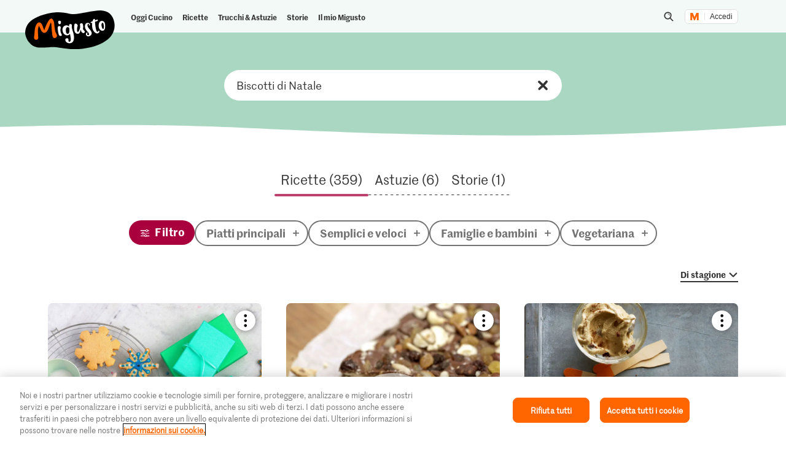

--- FILE ---
content_type: text/html; charset=utf-8
request_url: https://www.google.com/recaptcha/api2/aframe
body_size: 268
content:
<!DOCTYPE HTML><html><head><meta http-equiv="content-type" content="text/html; charset=UTF-8"></head><body><script nonce="BLsIFaprVzWgE4fCDW5CfA">/** Anti-fraud and anti-abuse applications only. See google.com/recaptcha */ try{var clients={'sodar':'https://pagead2.googlesyndication.com/pagead/sodar?'};window.addEventListener("message",function(a){try{if(a.source===window.parent){var b=JSON.parse(a.data);var c=clients[b['id']];if(c){var d=document.createElement('img');d.src=c+b['params']+'&rc='+(localStorage.getItem("rc::a")?sessionStorage.getItem("rc::b"):"");window.document.body.appendChild(d);sessionStorage.setItem("rc::e",parseInt(sessionStorage.getItem("rc::e")||0)+1);localStorage.setItem("rc::h",'1768757386439');}}}catch(b){}});window.parent.postMessage("_grecaptcha_ready", "*");}catch(b){}</script></body></html>

--- FILE ---
content_type: image/svg+xml;charset=UTF-8
request_url: https://migusto.migros.ch/dam/jcr:e48b6a3a-5eed-4d89-8aa8-743c2d5c1fcf/icon-instagram.svg
body_size: 765
content:
<svg width="60" height="60" viewBox="0 0 60 60" fill="none" xmlns="http://www.w3.org/2000/svg">
<path d="M29.8331 60C45.6467 60 60 46.9819 60 31.2935C60 15.605 54.2003 17.3992 53.6161 12.8095C52.1975 1.54381 35.6328 0 25.2017 0C9.93047 0 0 15.9388 0 31.7524C0 47.5661 14.0195 60 29.7914 60" fill="#A9003D"/>
<mask id="mask0_5686_87190" style="mask-type:luminance" maskUnits="userSpaceOnUse" x="15" y="15" width="30" height="30">
<path fill-rule="evenodd" clip-rule="evenodd" d="M15 15H44.8607V44.0278H15V15Z" fill="white"/>
</mask>
<g mask="url(#mask0_5686_87190)">
<path fill-rule="evenodd" clip-rule="evenodd" d="M29.9304 15C25.8755 15 25.3671 15.0167 23.7746 15.0874C22.1854 15.1578 21.1001 15.4032 20.1504 15.7621C19.1686 16.133 18.336 16.6293 17.5059 17.4363C16.6759 18.2433 16.1653 19.0528 15.7839 20.0073C15.4147 20.9306 15.1623 21.9858 15.0898 23.5308C15.0172 25.0791 15 25.5734 15 29.5156C15 33.4578 15.0172 33.9521 15.0898 35.5004C15.1623 37.0454 15.4147 38.1006 15.7839 39.0239C16.1653 39.9784 16.6759 40.7879 17.5059 41.595C18.336 42.4019 19.1686 42.8983 20.1504 43.2692C21.1001 43.628 22.1854 43.8734 23.7746 43.9439C25.3671 44.0145 25.8755 44.0312 29.9304 44.0312C33.9852 44.0312 34.4936 44.0145 36.0861 43.9439C37.6753 43.8734 38.7606 43.628 39.7103 43.2692C40.6921 42.8983 41.5247 42.4019 42.3548 41.595C43.1848 40.7879 43.6954 39.9784 44.0769 39.0239C44.446 38.1006 44.6984 37.0454 44.7709 35.5004C44.8435 33.9521 44.8607 33.4578 44.8607 29.5156C44.8607 25.5734 44.8435 25.0791 44.7709 23.5308C44.6984 21.9858 44.446 20.9306 44.0769 20.0073C43.6954 19.0528 43.1848 18.2433 42.3548 17.4363C41.5247 16.6293 40.6921 16.133 39.7103 15.7621C38.7606 15.4032 37.6753 15.1578 36.0861 15.0874C34.4936 15.0167 33.9852 15 29.9304 15ZM29.9304 17.6154C33.9169 17.6154 34.3892 17.6302 35.9635 17.7001C37.4192 17.7646 38.2097 18.0011 38.7358 18.1999C39.4328 18.4632 39.9301 18.7777 40.4526 19.2857C40.975 19.7936 41.2986 20.2772 41.5694 20.9547C41.7739 21.4662 42.0171 22.2348 42.0835 23.6501C42.1553 25.1807 42.1706 25.6398 42.1706 29.5157C42.1706 33.3914 42.1553 33.8506 42.0835 35.3812C42.0171 36.7964 41.7739 37.565 41.5694 38.0765C41.2986 38.7541 40.975 39.2376 40.4526 39.7455C39.9301 40.2535 39.4328 40.5681 38.7358 40.8314C38.2097 41.0302 37.4192 41.2666 35.9635 41.3312C34.3894 41.401 33.9172 41.4158 29.9304 41.4158C25.9435 41.4158 25.4714 41.401 23.8972 41.3312C22.4415 41.2666 21.651 41.0302 21.1249 40.8314C20.4279 40.5681 19.9306 40.2535 19.4082 39.7455C18.8857 39.2376 18.5621 38.7541 18.2913 38.0765C18.0868 37.565 17.8436 36.7964 17.7772 35.3812C17.7054 33.8506 17.6901 33.3914 17.6901 29.5157C17.6901 25.6398 17.7054 25.1807 17.7772 23.6501C17.8436 22.2348 18.0868 21.4662 18.2913 20.9547C18.5621 20.2772 18.8857 19.7936 19.4082 19.2857C19.9306 18.7777 20.4279 18.4632 21.1249 18.1999C21.651 18.0011 22.4415 17.7646 23.8972 17.7001C25.4716 17.6302 25.9438 17.6154 29.9304 17.6154V17.6154Z" fill="white"/>
</g>
<path fill-rule="evenodd" clip-rule="evenodd" d="M29.9342 34.9676C27.15 34.9676 24.893 32.7106 24.893 29.9264C24.893 27.1422 27.15 24.8851 29.9342 24.8851C32.7184 24.8851 34.9754 27.1422 34.9754 29.9264C34.9754 32.7106 32.7184 34.9676 29.9342 34.9676ZM29.9342 22.1602C25.645 22.1602 22.168 25.6372 22.168 29.9264C22.168 34.2156 25.645 37.6926 29.9342 37.6926C34.2234 37.6926 37.7004 34.2156 37.7004 29.9264C37.7004 25.6372 34.2234 22.1602 29.9342 22.1602V22.1602Z" fill="white"/>
<path fill-rule="evenodd" clip-rule="evenodd" d="M40.0922 23.9524C40.0922 24.9422 39.2898 25.7446 38.3 25.7446C37.3102 25.7446 36.5078 24.9422 36.5078 23.9524C36.5078 22.9626 37.3102 22.1602 38.3 22.1602C39.2898 22.1602 40.0922 22.9626 40.0922 23.9524" fill="white"/>
</svg>


--- FILE ---
content_type: image/svg+xml;charset=UTF-8
request_url: https://migusto.migros.ch/.resources/migusto/3.3582.0-facbaa65/webresources/assets/dynamic/recipe-ingredients-dropdown-background-shape-mobile.svg
body_size: 70
content:
<svg xmlns="http://www.w3.org/2000/svg" width="155" height="297"><filter id="a" width="114%" height="107%" x="-7%" y="-2.8%" filterUnits="objectBoundingBox"><feOffset dy="2" in="SourceAlpha" result="shadowOffsetOuter1"/><feGaussianBlur in="shadowOffsetOuter1" result="shadowBlurOuter1" stdDeviation="3"/><feComposite in="shadowBlurOuter1" in2="SourceAlpha" operator="out" result="shadowBlurOuter1"/><feColorMatrix in="shadowBlurOuter1" values="0 0 0 0 0 0 0 0 0 0 0 0 0 0 0 0 0 0 0.155375874 0"/></filter><g filter="url(#a)" transform="translate(6 4)"><path fill-rule="evenodd" d="M91.1 8.9 99.5.8c1.2-1.2 3.1-1.1 4.2.1l7.2 7.4 4.7-.2 9.9 1.2c9 1.1 15.8 8.7 15.9 17.8l1.6 238.4c.1 8.1-5.9 14.9-13.9 16-8.4 1.1-15.2 1.9-20.2 2.2-30.9 2.3-46.9.3-60.3.5S14 284 11 284c-5.5 0-10-4.4-10.1-9.9-.6-37.3-.9-73.3-.9-108.2C0 111 .9 78.7 1 56.2c.1-10.5.1-21.1.1-31.6C1 17 6.9 10.7 14.5 10.2z" clip-rule="evenodd"/></g><path fill="#F8F5F2" fill-rule="evenodd" stroke="#F8F5F2" stroke-width=".5" d="m97.3 13.1-.2.1-76.6 1.3c-7.4.5-13.2 6.6-13.2 14.1 0 10.5 0 21.1-.1 31.6 0 4.6-.1 9.7-.2 17C7 79 6.8 93.3 6.8 98c-.3 24.6-.5 46.1-.5 71.8 0 34.9.3 70.9.9 108.1.1 5.4 4.5 9.7 9.8 9.7.8 0 10.4.1 10.7.1 4.9.1 9.3.1 13.5.1h13.4c3.8-.1 5.5 0 15.2.3 16.7.5 28.2.5 45.1-.8 5-.4 11.7-1.1 20.1-2.2 7.9-1 13.7-7.8 13.7-15.7L147.1 31c-.1-8.9-6.8-16.4-15.6-17.5l-9.9-1.2-4.7.2-.2-.1-7.2-7.4c-1-1-2.8-1-3.9 0z" clip-rule="evenodd"/></svg>